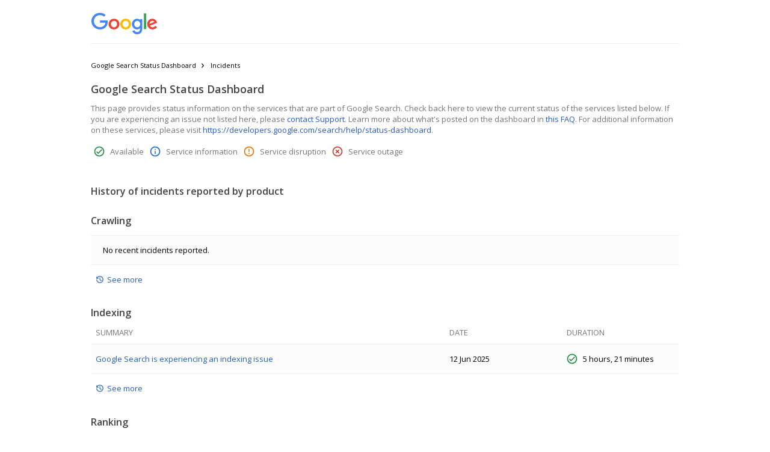

--- FILE ---
content_type: text/html
request_url: https://status.search.google.com/summary
body_size: 21993
content:
<html lang="en"> <head> <meta charset="utf-8"> <title>Google Search Status Dashboard</title> <link href="https://status.search.google.com/images/dashboard-icon.png" rel="icon"> <link href="//fonts.googleapis.com/css?family=Open+Sans:300,400,600,700&amp;lang=en" rel="stylesheet" nonce="Wxn6_vaZM2wLJMo44e-9Ug"> <script nonce="Wxn6_vaZM2wLJMo44e-9Ug">(function(){var trackingId='UA-177437757-11';(function(i,s,o,g,r,a,m){i['GoogleAnalyticsObject']=r;i[r]=i[r]||function(){(i[r].q=i[r].q||[]).push(arguments)},i[r].l=1*new Date();a=s.createElement(o),m=s.getElementsByTagName(o)[0];a.async=1;a.src=g;m.parentNode.insertBefore(a,m)
})(window,document,'script','https://www.google-analytics.com/analytics.js','ga');ga('create',trackingId,{'storage':'none' });ga('set','anonymizeIp',true);ga('set','referrer',document.referrer.split('?')[0]);ga('set','location',window.location.href.split("?")[0]);ga('send','pageview');})();</script> <style>body{font-family:"open sans",arial,sans-serif}main{margin:auto;max-width:978px}h2{color:#444;font-size:16px;font-weight:600}.table-title{padding-top:15px}.active-products-header{padding-top:15px}.inactive-products-header{padding-top:15px}.products-list-header-container{display:flex;align-items:baseline}.inactive-products-link{margin-left:auto}</style> </head> <body> <psd-dashboard-top-bar class="mPVexkcpuTk__intro"><style>header{min-height:64px;display:flex;align-items:center;margin:auto;max-width:978px;justify-content:space-between}.mPVexkcpuTk__header-border{border-bottom:1px solid #eee}header .mPVexkcpuTk__dashboard-logo{float:left;height:40px}</style> <header class="mPVexkcpuTk__header-border" style="max-width:978px"> <a class="mPVexkcpuTk__logo-link" href="https://status.search.google.com/"> <img class="mPVexkcpuTk__dashboard-logo" src="https://status.search.google.com/images/dashboard-logo.svg" alt=""> </a> <div class="mPVexkcpuTk__upper-right-anchor jv6boZDWPRM__widget-container jv6boZDWPRM__empty"><style>.jv6boZDWPRM__widget-container{margin:8px 0}.jv6boZDWPRM__widget-container.jv6boZDWPRM__empty{display:none}.jv6boZDWPRM__widget-container.jv6boZDWPRM__no-margin,.jv6boZDWPRM__widget-container.jv6boZDWPRM__no-widget{margin:0}</style>   </div> </header> </psd-dashboard-top-bar> <main style="max-width:978px"> <ul class="vQsaEtosvhM__breadcrumbs"><style>.vQsaEtosvhM__breadcrumbs{font-size:11px;margin:15px 0 20px 0;padding:0}.vQsaEtosvhM__breadcrumbs li{display:inline-block;margin:12px 0 0 0;padding:0}.vQsaEtosvhM__breadcrumbs li a{color:black;text-decoration:none}.vQsaEtosvhM__breadcrumbs li a:after{content:"\00203a";font-size:18px;line-height:13px;padding:0 8px;position:relative;top:1px}.vQsaEtosvhM__breadcrumbs li:last-child a:after{content:""}.vQsaEtosvhM__breadcrumbs li.vQsaEtosvhM__incident-description{max-width:340px;overflow:hidden;text-overflow:ellipsis;vertical-align:bottom;white-space:nowrap}</style> <li><a href="https://status.search.google.com/">Google Search Status Dashboard</a>  </li> <li>Incidents</li>     </ul> <div class="seE0LugIuG5__header-container"><style>h1{color:#444;font-size:18px;font-weight:600}.seE0LugIuG5__dashboard-title{margin:0}.seE0LugIuG5__header-container{-webkit-box-align:center;-webkit-align-items:center;-moz-box-align:center;-ms-flex-align:center;align-items:center;display:-webkit-box;display:-webkit-flex;display:-moz-box;display:-ms-flexbox;display:flex;margin:.67em 0}</style> <h1 class="seE0LugIuG5__dashboard-title dashboard-header">Google Search Status Dashboard</h1> <div class="jv6boZDWPRM__widget-container jv6boZDWPRM__empty">   </div> </div> <div class="aNxXV4vcNrg__intro"><style>a{color:#245dc1;text-decoration:none}a:hover{text-decoration:underline}a:visited{color:#7759ae}.aNxXV4vcNrg__intro{color:#767676;font-size:13px}</style> <div> <span> This page provides status information on the services that are part of Google Search. Check back here to view the current status of the services listed below. If you are experiencing an issue not listed here, please <a href="https://developers.google.com/search/help">contact Support</a>. Learn more about what's posted on the dashboard in <a href="https://developers.google.com/search/help/status-dashboard">this FAQ</a>. For additional information on these services, please visit <a href="https://developers.google.com/search/help/status-dashboard">https://developers.google.com/search/help/status-dashboard</a>. </span>  </div> <div class="jv6boZDWPRM__widget-container jv6boZDWPRM__empty">   </div> </div> <div class="jv6boZDWPRM__widget-container jv6boZDWPRM__empty">   </div> <ul class="nqqp3ZlxVUB__service-status-documentation"><style>ul.nqqp3ZlxVUB__service-status-documentation{display:flex;color:#767676;font-size:13px;list-style:none;padding:0}ul.nqqp3ZlxVUB__service-status-documentation .nqqp3ZlxVUB__with-margin{margin:5px}ul .nqqp3ZlxVUB__with-flex{display:inline-flex}.nqqp3ZlxVUB__with-flex span{margin-left:9px}psd-status-icon{display:inline-block}</style>  <li class="nqqp3ZlxVUB__with-margin nqqp3ZlxVUB__with-flex"> <psd-status-icon class="psd__status-icon"> <svg class="psd__status-icon psd__available" aria-label="Available status" fill="none" height="18" width="18" xmlns="http://www.w3.org/2000/svg"><path clip-rule="evenodd" d="M9.001.666A8.336 8.336 0 0 0 .668 8.999c0 4.6 3.733 8.334 8.333 8.334s8.334-3.734 8.334-8.334S13.6.666 9 .666Zm0 15a6.676 6.676 0 0 1-6.666-6.667A6.676 6.676 0 0 1 9 2.333a6.676 6.676 0 0 1 6.667 6.666A6.676 6.676 0 0 1 9 15.666Zm-1.666-4.833L5.168 8.666 4.001 9.833l3.334 3.333L14 6.499l-1.166-1.166-5.5 5.5Z" fill="#1E8E3E" fill-rule="evenodd"></path></svg> </psd-status-icon><span>Available</span> </li> <li class="nqqp3ZlxVUB__with-margin nqqp3ZlxVUB__with-flex"> <psd-status-icon class="psd__status-icon"> <svg class="psd__status-icon psd__information" fill="none" aria-label="Informational status" height="18" width="18" xmlns="http://www.w3.org/2000/svg"><path clip-rule="evenodd" d="M9.001.666A8.336 8.336 0 0 0 .668 8.999c0 4.6 3.733 8.334 8.333 8.334s8.334-3.734 8.334-8.334S13.6.666 9 .666Zm-.833 4.167v1.666h1.667V4.833H8.168Zm0 3.333v5h1.667v-5H8.168Zm-5.833.833A6.676 6.676 0 0 0 9 15.666a6.676 6.676 0 0 0 6.667-6.667A6.676 6.676 0 0 0 9 2.333a6.676 6.676 0 0 0-6.666 6.666Z" fill="#1967D2" fill-rule="evenodd"></path></svg> </psd-status-icon><span>Service information</span> </li> <li class="nqqp3ZlxVUB__with-margin nqqp3ZlxVUB__with-flex"> <psd-status-icon class="psd__status-icon"> <svg class="psd__status-icon psd__disruption" fill="none" aria-label="Disruption status" height="18" width="18" xmlns="http://www.w3.org/2000/svg"><path clip-rule="evenodd" d="M8.168 11.5h1.667v1.666H8.168v-1.667Zm0-6.667h1.667v5H8.168v-5ZM8.993.666C4.393.666.668 4.399.668 8.999s3.725 8.334 8.325 8.334c4.608 0 8.342-3.734 8.342-8.334S13.6.666 8.993.666Zm.008 15a6.665 6.665 0 0 1-6.666-6.667A6.665 6.665 0 0 1 9 2.333a6.665 6.665 0 0 1 6.667 6.666A6.665 6.665 0 0 1 9 15.666Z" fill="#E37400" fill-rule="evenodd"></path></svg> </psd-status-icon><span>Service disruption</span> </li> <li class="nqqp3ZlxVUB__with-margin nqqp3ZlxVUB__with-flex"> <psd-status-icon class="psd__status-icon"> <svg class="psd__status-icon psd__outage" fill="none" aria-label="Outage status" height="18" width="18" xmlns="http://www.w3.org/2000/svg"><path clip-rule="evenodd" d="M11.16 5.666 9 7.824 6.843 5.666 5.668 6.841l2.158 2.158-2.158 2.159 1.175 1.175 2.158-2.159 2.159 2.159 1.175-1.175-2.159-2.159 2.159-2.158-1.175-1.175ZM9 .666A8.326 8.326 0 0 0 .668 8.999a8.326 8.326 0 0 0 8.333 8.334 8.326 8.326 0 0 0 8.334-8.334A8.326 8.326 0 0 0 9 .666Zm0 15a6.676 6.676 0 0 1-6.666-6.667A6.676 6.676 0 0 1 9 2.333a6.676 6.676 0 0 1 6.667 6.666A6.676 6.676 0 0 1 9 15.666Z" fill="#D93025" fill-rule="evenodd"></path></svg> </psd-status-icon><span>Service outage</span> </li>   </ul> <div class="products-list-header-container">  <h2 class="table-title"> History of incidents reported by product </h2>  </div> <div class="active-products-category">    <psd-product-table><style>h2{color:#444;font-weight:600}.nAlKgGlv8Vo__product-name-container{align-items:center;display:flex}.nAlKgGlv8Vo__product-history-link{align-items:center;display:flex;font-size:13px;padding:15px 0 0 8px}.nAlKgGlv8Vo__product-history-container{display:flex}.nAlKgGlv8Vo__history-icon{margin-right:5px}</style> <div class="nAlKgGlv8Vo__product-name-container"> <h2> <span class="nAlKgGlv8Vo__product-name">Crawling</span>  </h2> </div>  <psd-table-rows class="ise88CpWulY__table-rows-component"><style>table.ise88CpWulY__psd-table{border-collapse:collapse;font-family:"open sans",arial,sans-serif;font-size:13px;width:100%}table.ise88CpWulY__psd-table th{color:#767676;font-weight:normal;padding:0 5px 10px 8px;text-align:left;text-transform:uppercase}table.ise88CpWulY__psd-table td{background-color:#fcfcfc;border-bottom:1px solid #eee;border-top:1px solid #eee;padding:15px 5px 15px 8px}table td.ise88CpWulY__summary{max-width:0;padding-right:30px;white-space:nowrap;overflow:hidden;text-overflow:ellipsis}table td.ise88CpWulY__date{width:20%}table td.ise88CpWulY__duration{width:20%}table td.ise88CpWulY__no-rows-message{padding-left:20px}.ise88CpWulY__icon-container{display:flex}.ise88CpWulY__duration-text{margin-left:9px}</style> <table class="ise88CpWulY__psd-table">  <thead></thead> <tbody> <tr> <td class="ise88CpWulY__no-rows-message">No recent incidents reported.</td>  </tr> </tbody>   </table> </psd-table-rows> <div class="nAlKgGlv8Vo__product-history-container"> <a class="nAlKgGlv8Vo__product-history-link" href="products/QAVfsAEBQ159b2mEWBYF/history"> <psd-history-icon class="nAlKgGlv8Vo__history-icon"> <svg height="14" width="14" viewbox="0 0 24 24" xmlns="http://www.w3.org/2000/svg" style="fill:#185abc"> <path d="M4 4v2.01C5.83 3.58 8.73 2 12.01 2 17.53 2 22 6.48 22 12s-4.47 10-9.99 10C6.48 22 2 17.52 2 12h2c0 4.42 3.58 8 8 8s8-3.58 8-8-3.58-8-8-8C9.04 4 6.47 5.61 5.09 8H8v2H2V4h2z"> </path> <path d="M13 12V6h-2v7l4.97 3.49 1.26-1.55z"> </path> </svg> </psd-history-icon> <span>See more</span> </a> </div> <br> </psd-product-table>    <psd-product-table> <div class="nAlKgGlv8Vo__product-name-container"> <h2> <span class="nAlKgGlv8Vo__product-name">Indexing</span>  </h2> </div>  <psd-table-rows class="ise88CpWulY__table-rows-component"> <table class="ise88CpWulY__psd-table">   <thead> <tr> <th>Summary</th> <th>Date</th> <th>Duration</th> </tr> </thead> <tbody> <tr> <td class="ise88CpWulY__summary"> <a href="incidents/rX6zGEp9vJJxxrY16g4A">Google Search is experiencing an indexing issue</a> </td> <td class="ise88CpWulY__date">12 Jun 2025</td> <td class="ise88CpWulY__duration"> <div class="ise88CpWulY__icon-container"> <psd-status-icon class="psd__status-icon"> <svg class="psd__status-icon psd__available" aria-label="Available status" fill="none" height="18" width="18" xmlns="http://www.w3.org/2000/svg"><path clip-rule="evenodd" d="M9.001.666A8.336 8.336 0 0 0 .668 8.999c0 4.6 3.733 8.334 8.333 8.334s8.334-3.734 8.334-8.334S13.6.666 9 .666Zm0 15a6.676 6.676 0 0 1-6.666-6.667A6.676 6.676 0 0 1 9 2.333a6.676 6.676 0 0 1 6.667 6.666A6.676 6.676 0 0 1 9 15.666Zm-1.666-4.833L5.168 8.666 4.001 9.833l3.334 3.333L14 6.499l-1.166-1.166-5.5 5.5Z" fill="#1E8E3E" fill-rule="evenodd"></path></svg> </psd-status-icon> <span class="ise88CpWulY__duration-text">5 hours, 21 minutes</span> </div> </td> </tr> </tbody>  </table> </psd-table-rows> <div class="nAlKgGlv8Vo__product-history-container"> <a class="nAlKgGlv8Vo__product-history-link" href="products/DRyTdKyPd41QXD2hnncp/history"> <psd-history-icon class="nAlKgGlv8Vo__history-icon"> <svg height="14" width="14" viewbox="0 0 24 24" xmlns="http://www.w3.org/2000/svg" style="fill:#185abc"> <path d="M4 4v2.01C5.83 3.58 8.73 2 12.01 2 17.53 2 22 6.48 22 12s-4.47 10-9.99 10C6.48 22 2 17.52 2 12h2c0 4.42 3.58 8 8 8s8-3.58 8-8-3.58-8-8-8C9.04 4 6.47 5.61 5.09 8H8v2H2V4h2z"> </path> <path d="M13 12V6h-2v7l4.97 3.49 1.26-1.55z"> </path> </svg> </psd-history-icon> <span>See more</span> </a> </div> <br> </psd-product-table>    <psd-product-table> <div class="nAlKgGlv8Vo__product-name-container"> <h2> <span class="nAlKgGlv8Vo__product-name">Ranking</span>  </h2> </div>  <psd-table-rows class="ise88CpWulY__table-rows-component"> <table class="ise88CpWulY__psd-table">   <thead> <tr> <th>Summary</th> <th>Date</th> <th>Duration</th> </tr> </thead> <tbody> <tr> <td class="ise88CpWulY__summary"> <a href="incidents/DsirqJ1gpPRgVQeccPRv">December 2025 core update</a> </td> <td class="ise88CpWulY__date">11 Dec 2025</td> <td class="ise88CpWulY__duration"> <div class="ise88CpWulY__icon-container"> <psd-status-icon class="psd__status-icon"> <svg class="psd__status-icon psd__available" aria-label="Available status" fill="none" height="18" width="18" xmlns="http://www.w3.org/2000/svg"><path clip-rule="evenodd" d="M9.001.666A8.336 8.336 0 0 0 .668 8.999c0 4.6 3.733 8.334 8.333 8.334s8.334-3.734 8.334-8.334S13.6.666 9 .666Zm0 15a6.676 6.676 0 0 1-6.666-6.667A6.676 6.676 0 0 1 9 2.333a6.676 6.676 0 0 1 6.667 6.666A6.676 6.676 0 0 1 9 15.666Zm-1.666-4.833L5.168 8.666 4.001 9.833l3.334 3.333L14 6.499l-1.166-1.166-5.5 5.5Z" fill="#1E8E3E" fill-rule="evenodd"></path></svg> </psd-status-icon> <span class="ise88CpWulY__duration-text">18 days, 2 hours</span> </div> </td> </tr><tr> <td class="ise88CpWulY__summary"> <a href="incidents/a7Aainy6E9rZsmfq82xt">August 2025 spam update</a> </td> <td class="ise88CpWulY__date">26 Aug 2025</td> <td class="ise88CpWulY__duration"> <div class="ise88CpWulY__icon-container"> <psd-status-icon class="psd__status-icon"> <svg class="psd__status-icon psd__available" aria-label="Available status" fill="none" height="18" width="18" xmlns="http://www.w3.org/2000/svg"><path clip-rule="evenodd" d="M9.001.666A8.336 8.336 0 0 0 .668 8.999c0 4.6 3.733 8.334 8.333 8.334s8.334-3.734 8.334-8.334S13.6.666 9 .666Zm0 15a6.676 6.676 0 0 1-6.666-6.667A6.676 6.676 0 0 1 9 2.333a6.676 6.676 0 0 1 6.667 6.666A6.676 6.676 0 0 1 9 15.666Zm-1.666-4.833L5.168 8.666 4.001 9.833l3.334 3.333L14 6.499l-1.166-1.166-5.5 5.5Z" fill="#1E8E3E" fill-rule="evenodd"></path></svg> </psd-status-icon> <span class="ise88CpWulY__duration-text">26 days, 15 hours</span> </div> </td> </tr><tr> <td class="ise88CpWulY__summary"> <a href="incidents/riq1AuqETW46NfBCe5NT">June 2025 core update</a> </td> <td class="ise88CpWulY__date">30 Jun 2025</td> <td class="ise88CpWulY__duration"> <div class="ise88CpWulY__icon-container"> <psd-status-icon class="psd__status-icon"> <svg class="psd__status-icon psd__available" aria-label="Available status" fill="none" height="18" width="18" xmlns="http://www.w3.org/2000/svg"><path clip-rule="evenodd" d="M9.001.666A8.336 8.336 0 0 0 .668 8.999c0 4.6 3.733 8.334 8.333 8.334s8.334-3.734 8.334-8.334S13.6.666 9 .666Zm0 15a6.676 6.676 0 0 1-6.666-6.667A6.676 6.676 0 0 1 9 2.333a6.676 6.676 0 0 1 6.667 6.666A6.676 6.676 0 0 1 9 15.666Zm-1.666-4.833L5.168 8.666 4.001 9.833l3.334 3.333L14 6.499l-1.166-1.166-5.5 5.5Z" fill="#1E8E3E" fill-rule="evenodd"></path></svg> </psd-status-icon> <span class="ise88CpWulY__duration-text">16 days, 18 hours</span> </div> </td> </tr><tr> <td class="ise88CpWulY__summary"> <a href="incidents/zpmwuSwifjDjfrVdaZUx">March 2025 core update</a> </td> <td class="ise88CpWulY__date">13 Mar 2025</td> <td class="ise88CpWulY__duration"> <div class="ise88CpWulY__icon-container"> <psd-status-icon class="psd__status-icon"> <svg class="psd__status-icon psd__available" aria-label="Available status" fill="none" height="18" width="18" xmlns="http://www.w3.org/2000/svg"><path clip-rule="evenodd" d="M9.001.666A8.336 8.336 0 0 0 .668 8.999c0 4.6 3.733 8.334 8.333 8.334s8.334-3.734 8.334-8.334S13.6.666 9 .666Zm0 15a6.676 6.676 0 0 1-6.666-6.667A6.676 6.676 0 0 1 9 2.333a6.676 6.676 0 0 1 6.667 6.666A6.676 6.676 0 0 1 9 15.666Zm-1.666-4.833L5.168 8.666 4.001 9.833l3.334 3.333L14 6.499l-1.166-1.166-5.5 5.5Z" fill="#1E8E3E" fill-rule="evenodd"></path></svg> </psd-status-icon> <span class="ise88CpWulY__duration-text">13 days, 21 hours</span> </div> </td> </tr> </tbody>  </table> </psd-table-rows> <div class="nAlKgGlv8Vo__product-history-container"> <a class="nAlKgGlv8Vo__product-history-link" href="products/rGHU1u87FJnkP6W2GwMi/history"> <psd-history-icon class="nAlKgGlv8Vo__history-icon"> <svg height="14" width="14" viewbox="0 0 24 24" xmlns="http://www.w3.org/2000/svg" style="fill:#185abc"> <path d="M4 4v2.01C5.83 3.58 8.73 2 12.01 2 17.53 2 22 6.48 22 12s-4.47 10-9.99 10C6.48 22 2 17.52 2 12h2c0 4.42 3.58 8 8 8s8-3.58 8-8-3.58-8-8-8C9.04 4 6.47 5.61 5.09 8H8v2H2V4h2z"> </path> <path d="M13 12V6h-2v7l4.97 3.49 1.26-1.55z"> </path> </svg> </psd-history-icon> <span>See more</span> </a> </div> <br> </psd-product-table>    <psd-product-table> <div class="nAlKgGlv8Vo__product-name-container"> <h2> <span class="nAlKgGlv8Vo__product-name">Serving</span>  </h2> </div>  <psd-table-rows class="ise88CpWulY__table-rows-component"> <table class="ise88CpWulY__psd-table">   <thead> <tr> <th>Summary</th> <th>Date</th> <th>Duration</th> </tr> </thead> <tbody> <tr> <td class="ise88CpWulY__summary"> <a href="incidents/pW6WN7Ymo49q7z8pKk9w">Serving is experiencing an ongoing issue</a> </td> <td class="ise88CpWulY__date">3 Oct 2025</td> <td class="ise88CpWulY__duration"> <div class="ise88CpWulY__icon-container"> <psd-status-icon class="psd__status-icon"> <svg class="psd__status-icon psd__available" aria-label="Available status" fill="none" height="18" width="18" xmlns="http://www.w3.org/2000/svg"><path clip-rule="evenodd" d="M9.001.666A8.336 8.336 0 0 0 .668 8.999c0 4.6 3.733 8.334 8.333 8.334s8.334-3.734 8.334-8.334S13.6.666 9 .666Zm0 15a6.676 6.676 0 0 1-6.666-6.667A6.676 6.676 0 0 1 9 2.333a6.676 6.676 0 0 1 6.667 6.666A6.676 6.676 0 0 1 9 15.666Zm-1.666-4.833L5.168 8.666 4.001 9.833l3.334 3.333L14 6.499l-1.166-1.166-5.5 5.5Z" fill="#1E8E3E" fill-rule="evenodd"></path></svg> </psd-status-icon> <span class="ise88CpWulY__duration-text">3 days, 1 hour</span> </div> </td> </tr><tr> <td class="ise88CpWulY__summary"> <a href="incidents/wNcefVMLpVGGoFLzgMEg">There&#39;s an ongoing issue with serving Google Lens, Discover, and Voice Search.</a> </td> <td class="ise88CpWulY__date">12 Jun 2025</td> <td class="ise88CpWulY__duration"> <div class="ise88CpWulY__icon-container"> <psd-status-icon class="psd__status-icon"> <svg class="psd__status-icon psd__available" aria-label="Available status" fill="none" height="18" width="18" xmlns="http://www.w3.org/2000/svg"><path clip-rule="evenodd" d="M9.001.666A8.336 8.336 0 0 0 .668 8.999c0 4.6 3.733 8.334 8.333 8.334s8.334-3.734 8.334-8.334S13.6.666 9 .666Zm0 15a6.676 6.676 0 0 1-6.666-6.667A6.676 6.676 0 0 1 9 2.333a6.676 6.676 0 0 1 6.667 6.666A6.676 6.676 0 0 1 9 15.666Zm-1.666-4.833L5.168 8.666 4.001 9.833l3.334 3.333L14 6.499l-1.166-1.166-5.5 5.5Z" fill="#1E8E3E" fill-rule="evenodd"></path></svg> </psd-status-icon> <span class="ise88CpWulY__duration-text">2 hours, 30 minutes</span> </div> </td> </tr> </tbody>  </table> </psd-table-rows> <div class="nAlKgGlv8Vo__product-history-container"> <a class="nAlKgGlv8Vo__product-history-link" href="products/pKUD9XkLn3TBLquSpQMD/history"> <psd-history-icon class="nAlKgGlv8Vo__history-icon"> <svg height="14" width="14" viewbox="0 0 24 24" xmlns="http://www.w3.org/2000/svg" style="fill:#185abc"> <path d="M4 4v2.01C5.83 3.58 8.73 2 12.01 2 17.53 2 22 6.48 22 12s-4.47 10-9.99 10C6.48 22 2 17.52 2 12h2c0 4.42 3.58 8 8 8s8-3.58 8-8-3.58-8-8-8C9.04 4 6.47 5.61 5.09 8H8v2H2V4h2z"> </path> <path d="M13 12V6h-2v7l4.97 3.49 1.26-1.55z"> </path> </svg> </psd-history-icon> <span>See more</span> </a> </div> <br> </psd-product-table>   </div>  <psd-table-documentation><script src="https://support.google.com/inapp/api.js" nonce="Wxn6_vaZM2wLJMo44e-9Ug"></script><style>ul.hS6GEzRhW2F__table-documentation{color:#767676;display:flex;flex-wrap:wrap;font-size:13px;list-style:none;margin-left:2.5px;margin-right:2.5px;padding:0}ul.hS6GEzRhW2F__table-documentation li{display:inline-block;margin-left:2.5px;margin-right:2.5px}ul.hS6GEzRhW2F__table-documentation .hS6GEzRhW2F__utc-display{flex-basis:20%;flex-grow:1}ul.hS6GEzRhW2F__table-documentation .hS6GEzRhW2F__dot-after::after{content:'\002022';margin-left:5px}.hS6GEzRhW2F__atom-feed-icon{background:url([data-uri]) left no-repeat;background-size:16px 16px;padding-left:19px}</style> <ul class="hS6GEzRhW2F__table-documentation">  <li class="hS6GEzRhW2F__dot-after"><a href="https://status.search.google.com/">View timeline</a></li>   <li class="hS6GEzRhW2F__utc-display">All times are US/Pacific</li>   </ul> <ul class="hS6GEzRhW2F__table-documentation"> <li class="hS6GEzRhW2F__dot-after hS6GEzRhW2F__documentation"><a href="https://developers.google.com/search/help/status-dashboard">Documentation</a></li>  <li class="hS6GEzRhW2F__dot-after hS6GEzRhW2F__atom-feed"><span class="hS6GEzRhW2F__atom-feed-icon"><a href="https://status.search.google.com/en/feed.atom">RSS Feed</a></span></li> <li class="hS6GEzRhW2F__dot-after hS6GEzRhW2F__json-history"> <a href="https://status.search.google.com/incidents.json">JSON History</a> | <a href="https://status.search.google.com/incidents.schema.json">Schema</a></li> <li class="hS6GEzRhW2F__dot-after hS6GEzRhW2F__json-product-catalog"> <a href="https://status.search.google.com/products.json">JSON Product Catalog</a> | <a href="https://status.search.google.com/products.schema.json">Schema</a></li> <li class="hS6GEzRhW2F__dot-after hS6GEzRhW2F__feedback"><a href="#" data-feedback-product-id="5270501" onclick="userfeedback.api.startFeedback({'productId': event.target.dataset.feedbackProductId || '5188085'})">Send feedback</a></li>  <li class="hS6GEzRhW2F__privacy"><a href="https://policies.google.com/privacy">Privacy policy</a></li> </ul> </psd-table-documentation> </main> </body> </html>

--- FILE ---
content_type: image/svg+xml
request_url: https://status.search.google.com/images/dashboard-logo.svg
body_size: 114
content:
<svg xmlns="http://www.w3.org/2000/svg" width="420" height="152"><path fill="#4285F4" d="M57 67.34V53h48c.49 2.53.78 5.53.78 8.79 0 10.75-2.94 24.06-12.42 33.54-9.22 9.6-20.99 14.72-36.61 14.72-28.93 0-53.25-23.55-53.25-52.48 0-28.93 24.32-52.48 53.25-52.48 16 0 27.39 6.27 35.97 14.46L82.61 29.66c-6.14-5.76-14.46-10.24-25.86-10.24-21.12 0-37.63 17.02-37.63 38.15s16.51 38.15 37.63 38.15c13.7 0 21.5-5.5 26.5-10.5 4.07-4.07 6.75-9.9 7.79-17.88H57z"/><path fill="#EA4335" d="M178.92 76.25c0 19.46-15.23 33.79-33.92 33.79s-33.92-14.34-33.92-33.79c0-19.58 15.23-33.79 33.92-33.79s33.92 14.21 33.92 33.79zm-14.85 0c0-12.16-8.83-20.48-19.07-20.48s-19.07 8.32-19.07 20.48c0 12.03 8.83 20.48 19.07 20.48 10.24.01 19.07-8.44 19.07-20.48z"/><path fill="#FBBC05" d="M251.92 76.25c0 19.46-15.23 33.79-33.92 33.79s-33.92-14.34-33.92-33.79c0-19.58 15.23-33.79 33.92-33.79s33.92 14.21 33.92 33.79zm-14.85 0c0-12.16-8.83-20.48-19.07-20.48s-19.07 8.32-19.07 20.48c0 12.03 8.83 20.48 19.07 20.48 10.24.01 19.07-8.44 19.07-20.48z"/><path fill="#4285F4" d="M322 44.49v60.69c0 24.96-14.72 35.2-32.13 35.2-16.38 0-26.24-11.01-29.95-19.97l12.93-5.38c2.3 5.5 7.94 12.03 17.02 12.03 11.14 0 18.05-6.91 18.05-19.84v-4.86h-.51c-3.33 4.1-9.73 7.68-17.79 7.68-16.9 0-32.39-14.72-32.39-33.67 0-19.07 15.49-33.92 32.39-33.92 8.06 0 14.46 3.58 17.79 7.55h.51v-5.52H322zm-13.06 31.89c0-11.91-7.94-20.61-18.05-20.61-10.24 0-18.82 8.7-18.82 20.61 0 11.78 8.58 20.35 18.82 20.35 10.12.01 18.05-8.57 18.05-20.35z"/><path fill="#34A853" d="M347 9v99h-14.85V9H347z"/><path fill="#EA4335" d="m403.34 87.39 11.52 7.68c-3.71 5.5-12.67 14.98-28.16 14.98-19.2 0-33.54-14.85-33.54-33.79 0-20.1 14.46-33.79 31.87-33.79 17.54 0 26.11 13.95 28.93 21.5l1.54 3.84-45.19 18.69c3.46 6.78 8.83 10.24 16.38 10.24 7.56 0 12.81-3.72 16.65-9.35zm-35.46-12.16 30.21-12.54c-1.66-4.22-6.66-7.17-12.54-7.17-7.56 0-18.05 6.65-17.67 19.71z"/></svg>